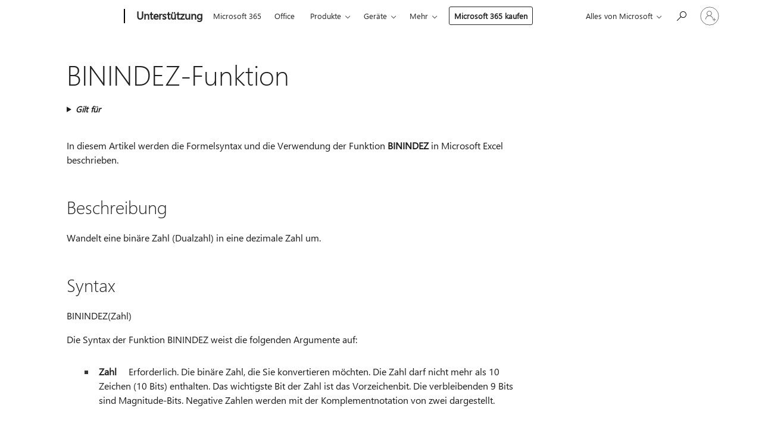

--- FILE ---
content_type: text/html; charset=utf-8
request_url: https://login.microsoftonline.com/common/oauth2/v2.0/authorize?client_id=ee272b19-4411-433f-8f28-5c13cb6fd407&redirect_uri=https%3A%2F%2Fsupport.microsoft.com%2Fsignin-oidc&response_type=code%20id_token&scope=openid%20profile%20offline_access&response_mode=form_post&nonce=639050025409815798.ZWE3YmRhYWUtYmFjZi00YTAzLWI3OWUtZDY2MGFiNTRhNGU0MDhlYzIyZjEtYjU1Yi00YzczLTliZTItZTY2OWUwOWViYTkz&prompt=none&nopa=2&state=CfDJ8MF9taR5d3RHoynoKQkxN0CLH1z-_VQ0yxmC7nz-tzP9MdJRxvLdu7bcAbb1Z73e5n9xHjB-Q2TFTZVldcLSN9SkucLjpwHYx9LmtDo9WND4GhUhiypGS8PsZllIhOLEWMjKLHsv_8agcbxPNLlNt4PiRIfaTLlIiA8yYRRk8lz9SaHRNsjaID9M5kQyLPs7P6X0n_6nBOi6LvaXJMP8AVvfS-ni9FB2kEHc-aLVfKVsgoO01CAEHgYxB0AHgrUoqwg7JcgXY9piQV5RMl9_UlcOvVNA-qR3FyPmNUmBmcHZcrcsJFkfgPrJzuhWiXHXQtMg8I_UwdU67LDa9OrRHPsRMNB91alH03JO4Hfntmlv&x-client-SKU=ID_NET8_0&x-client-ver=8.12.1.0&sso_reload=true
body_size: 10009
content:


<!-- Copyright (C) Microsoft Corporation. All rights reserved. -->
<!DOCTYPE html>
<html>
<head>
    <title>Redirecting</title>
    <meta http-equiv="Content-Type" content="text/html; charset=UTF-8">
    <meta http-equiv="X-UA-Compatible" content="IE=edge">
    <meta name="viewport" content="width=device-width, initial-scale=1.0, maximum-scale=2.0, user-scalable=yes">
    <meta http-equiv="Pragma" content="no-cache">
    <meta http-equiv="Expires" content="-1">
    <meta name="PageID" content="FetchSessions" />
    <meta name="SiteID" content="" />
    <meta name="ReqLC" content="1033" />
    <meta name="LocLC" content="en-US" />

    
<meta name="robots" content="none" />

<script type="text/javascript" nonce='621xOj2VlMB6Vq-a5kKydw'>//<![CDATA[
$Config={"urlGetCredentialType":"https://login.microsoftonline.com/common/GetCredentialType?mkt=en-US","urlGoToAADError":"https://login.live.com/oauth20_authorize.srf?client_id=ee272b19-4411-433f-8f28-5c13cb6fd407\u0026scope=openid+profile+offline_access\u0026redirect_uri=https%3a%2f%2fsupport.microsoft.com%2fsignin-oidc\u0026response_type=code+id_token\u0026state=[base64]\u0026response_mode=form_post\u0026nonce=639050025409815798.ZWE3YmRhYWUtYmFjZi00YTAzLWI3OWUtZDY2MGFiNTRhNGU0MDhlYzIyZjEtYjU1Yi00YzczLTliZTItZTY2OWUwOWViYTkz\u0026prompt=none\u0026x-client-SKU=ID_NET8_0\u0026x-client-Ver=8.12.1.0\u0026uaid=649a9805bbb34eb4a7a4cb659bf0b64e\u0026msproxy=1\u0026issuer=mso\u0026tenant=common\u0026ui_locales=en-US\u0026epctrc=L1UqlVJ6fX9n8u602Ir%2fKMXJVh2lQvqtCfHdUaSm9T4%3d7%3a1%3aCANARY%3aDFeCo%2bm3mUIPkfoqpW%2bRqjVSsQw7Y16pZHgx9z4vf%2fM%3d\u0026epct=[base64]\u0026jshs=0\u0026nopa=2","urlAppError":"https://support.microsoft.com/signin-oidc","oAppRedirectErrorPostParams":{"error":"interaction_required","error_description":"Session information is not sufficient for single-sign-on.","state":"[base64]"},"iMaxStackForKnockoutAsyncComponents":10000,"fShowButtons":true,"urlCdn":"https://aadcdn.msauth.net/shared/1.0/","urlDefaultFavicon":"https://aadcdn.msauth.net/shared/1.0/content/images/favicon_a_eupayfgghqiai7k9sol6lg2.ico","urlPost":"/common/login","iPawnIcon":0,"sPOST_Username":"","fEnableNumberMatching":true,"sFT":"[base64]","sFTName":"flowToken","sCtx":"[base64]","fEnableOneDSClientTelemetry":true,"dynamicTenantBranding":null,"staticTenantBranding":null,"oAppCobranding":{},"iBackgroundImage":4,"arrSessions":[],"urlMsaStaticMeControl":"https://login.live.com/Me.htm?v=3","fApplicationInsightsEnabled":false,"iApplicationInsightsEnabledPercentage":0,"urlSetDebugMode":"https://login.microsoftonline.com/common/debugmode","fEnableCssAnimation":true,"fDisableAnimationIfAnimationEndUnsupported":true,"fSsoFeasible":true,"fAllowGrayOutLightBox":true,"fProvideV2SsoImprovements":true,"fUseMsaSessionState":true,"fIsRemoteNGCSupported":true,"urlLogin":"https://login.microsoftonline.com/common/reprocess?ctx=[base64]","urlDssoStatus":"https://login.microsoftonline.com/common/instrumentation/dssostatus","iSessionPullType":3,"fUseSameSite":true,"iAllowedIdentities":2,"isGlobalTenant":true,"uiflavor":1001,"fShouldPlatformKeyBeSuppressed":true,"fLoadStringCustomizationPromises":true,"fUseAlternateTextForSwitchToCredPickerLink":true,"fOfflineAccountVisible":false,"fEnableUserStateFix":true,"fShowAccessPassPeek":true,"fUpdateSessionPollingLogic":true,"fEnableShowPickerCredObservable":true,"fFetchSessionsSkipDsso":true,"fIsCiamUserFlowUxNewLogicEnabled":true,"fUseNonMicrosoftDefaultBrandingForCiam":true,"sCompanyDisplayName":"Microsoft Services","fRemoveCustomCss":true,"fFixUICrashForApiRequestHandler":true,"fShowUpdatedKoreanPrivacyFooter":true,"fUsePostCssHotfix":true,"fFixUserFlowBranding":true,"fEnablePasskeyNullFix":true,"fEnableRefreshCookiesFix":true,"fEnableWebNativeBridgeInterstitialUx":true,"fEnableWindowParentingFix":true,"fEnableNativeBridgeErrors":true,"urlAcmaServerPath":"https://login.microsoftonline.com","sTenantId":"common","sMkt":"en-US","fIsDesktop":true,"fUpdateConfigInit":true,"fLogDisallowedCssProperties":true,"fDisallowExternalFonts":true,"scid":1013,"hpgact":1800,"hpgid":7,"apiCanary":"[base64]","canary":"L1UqlVJ6fX9n8u602Ir/KMXJVh2lQvqtCfHdUaSm9T4=7:1:CANARY:DFeCo+m3mUIPkfoqpW+RqjVSsQw7Y16pZHgx9z4vf/M=","sCanaryTokenName":"canary","fSkipRenderingNewCanaryToken":false,"fEnableNewCsrfProtection":true,"correlationId":"649a9805-bbb3-4eb4-a7a4-cb659bf0b64e","sessionId":"d2b095a1-ba17-458c-8334-4b14ffe11300","sRingId":"R3","locale":{"mkt":"en-US","lcid":1033},"slMaxRetry":2,"slReportFailure":true,"strings":{"desktopsso":{"authenticatingmessage":"Trying to sign you in"}},"enums":{"ClientMetricsModes":{"None":0,"SubmitOnPost":1,"SubmitOnRedirect":2,"InstrumentPlt":4}},"urls":{"instr":{"pageload":"https://login.microsoftonline.com/common/instrumentation/reportpageload","dssostatus":"https://login.microsoftonline.com/common/instrumentation/dssostatus"}},"browser":{"ltr":1,"Chrome":1,"_Mac":1,"_M131":1,"_D0":1,"Full":1,"RE_WebKit":1,"b":{"name":"Chrome","major":131,"minor":0},"os":{"name":"OSX","version":"10.15.7"},"V":"131.0"},"watson":{"url":"/common/handlers/watson","bundle":"https://aadcdn.msauth.net/ests/2.1/content/cdnbundles/watson.min_q5ptmu8aniymd4ftuqdkda2.js","sbundle":"https://aadcdn.msauth.net/ests/2.1/content/cdnbundles/watsonsupportwithjquery.3.5.min_dc940oomzau4rsu8qesnvg2.js","fbundle":"https://aadcdn.msauth.net/ests/2.1/content/cdnbundles/frameworksupport.min_oadrnc13magb009k4d20lg2.js","resetErrorPeriod":5,"maxCorsErrors":-1,"maxInjectErrors":5,"maxErrors":10,"maxTotalErrors":3,"expSrcs":["https://login.microsoftonline.com","https://aadcdn.msauth.net/","https://aadcdn.msftauth.net/",".login.microsoftonline.com"],"envErrorRedirect":true,"envErrorUrl":"/common/handlers/enverror"},"loader":{"cdnRoots":["https://aadcdn.msauth.net/","https://aadcdn.msftauth.net/"],"logByThrowing":true},"serverDetails":{"slc":"ProdSlices","dc":"WUS3","ri":"PH1XXXX","ver":{"v":[2,1,23228,8]},"rt":"2026-01-26T05:35:42","et":18},"clientEvents":{"enabled":true,"telemetryEnabled":true,"useOneDSEventApi":true,"flush":60000,"autoPost":true,"autoPostDelay":1000,"minEvents":1,"maxEvents":1,"pltDelay":500,"appInsightsConfig":{"instrumentationKey":"69adc3c768bd4dc08c19416121249fcc-66f1668a-797b-4249-95e3-6c6651768c28-7293","webAnalyticsConfiguration":{"autoCapture":{"jsError":true}}},"defaultEventName":"IDUX_ESTSClientTelemetryEvent_WebWatson","serviceID":3,"endpointUrl":""},"fApplyAsciiRegexOnInput":true,"country":"US","fBreakBrandingSigninString":true,"bsso":{"states":{"START":"start","INPROGRESS":"in-progress","END":"end","END_SSO":"end-sso","END_USERS":"end-users"},"nonce":"AwABEgEAAAADAOz_BQD0_2inFBlHank7GVEpghhl-DdEx6fu8DvV5QRf52OPD06XSA6nCkE0CJgXIRcGh2vAuuVJ1hF9ooh41JUmMzjCGa4gAA","overallTimeoutMs":4000,"telemetry":{"type":"ChromeSsoTelemetry","nonce":"AwABDwEAAAADAOz_BQD0_9zrtkkWfkyAxwbc7R1nUD3RqfTyY7Ia4rW6UfILvpuZs-DIcZkSzH2rrJmZ9HtSw3R-cZ4V1EB6bIYETWnXXkbrgUdbj9AG6ljBTiceh3F5IAA","reportStates":[]},"redirectEndStates":["end"],"cookieNames":{"aadSso":"AADSSO","winSso":"ESTSSSO","ssoTiles":"ESTSSSOTILES","ssoPulled":"SSOCOOKIEPULLED","userList":"ESTSUSERLIST"},"type":"chrome","reason":"Pull suppressed because it was already attempted and the current URL was reloaded."},"urlNoCookies":"https://login.microsoftonline.com/cookiesdisabled","fTrimChromeBssoUrl":true,"inlineMode":5,"fShowCopyDebugDetailsLink":true,"fTenantBrandingCdnAddEventHandlers":true,"fAddTryCatchForIFrameRedirects":true};
//]]></script> 
<script type="text/javascript" nonce='621xOj2VlMB6Vq-a5kKydw'>//<![CDATA[
!function(){var e=window,r=e.$Debug=e.$Debug||{},t=e.$Config||{};if(!r.appendLog){var n=[],o=0;r.appendLog=function(e){var r=t.maxDebugLog||25,i=(new Date).toUTCString()+":"+e;n.push(o+":"+i),n.length>r&&n.shift(),o++},r.getLogs=function(){return n}}}(),function(){function e(e,r){function t(i){var a=e[i];if(i<n-1){return void(o.r[a]?t(i+1):o.when(a,function(){t(i+1)}))}r(a)}var n=e.length;t(0)}function r(e,r,i){function a(){var e=!!s.method,o=e?s.method:i[0],a=s.extraArgs||[],u=n.$WebWatson;try{
var c=t(i,!e);if(a&&a.length>0){for(var d=a.length,l=0;l<d;l++){c.push(a[l])}}o.apply(r,c)}catch(e){return void(u&&u.submitFromException&&u.submitFromException(e))}}var s=o.r&&o.r[e];return r=r||this,s&&(s.skipTimeout?a():n.setTimeout(a,0)),s}function t(e,r){return Array.prototype.slice.call(e,r?1:0)}var n=window;n.$Do||(n.$Do={"q":[],"r":[],"removeItems":[],"lock":0,"o":[]});var o=n.$Do;o.when=function(t,n){function i(e){r(e,a,s)||o.q.push({"id":e,"c":a,"a":s})}var a=0,s=[],u=1;"function"==typeof n||(a=n,
u=2);for(var c=u;c<arguments.length;c++){s.push(arguments[c])}t instanceof Array?e(t,i):i(t)},o.register=function(e,t,n){if(!o.r[e]){o.o.push(e);var i={};if(t&&(i.method=t),n&&(i.skipTimeout=n),arguments&&arguments.length>3){i.extraArgs=[];for(var a=3;a<arguments.length;a++){i.extraArgs.push(arguments[a])}}o.r[e]=i,o.lock++;try{for(var s=0;s<o.q.length;s++){var u=o.q[s];u.id==e&&r(e,u.c,u.a)&&o.removeItems.push(u)}}catch(e){throw e}finally{if(0===--o.lock){for(var c=0;c<o.removeItems.length;c++){
for(var d=o.removeItems[c],l=0;l<o.q.length;l++){if(o.q[l]===d){o.q.splice(l,1);break}}}o.removeItems=[]}}}},o.unregister=function(e){o.r[e]&&delete o.r[e]}}(),function(e,r){function t(){if(!a){if(!r.body){return void setTimeout(t)}a=!0,e.$Do.register("doc.ready",0,!0)}}function n(){if(!s){if(!r.body){return void setTimeout(n)}t(),s=!0,e.$Do.register("doc.load",0,!0),i()}}function o(e){(r.addEventListener||"load"===e.type||"complete"===r.readyState)&&t()}function i(){
r.addEventListener?(r.removeEventListener("DOMContentLoaded",o,!1),e.removeEventListener("load",n,!1)):r.attachEvent&&(r.detachEvent("onreadystatechange",o),e.detachEvent("onload",n))}var a=!1,s=!1;if("complete"===r.readyState){return void setTimeout(n)}!function(){r.addEventListener?(r.addEventListener("DOMContentLoaded",o,!1),e.addEventListener("load",n,!1)):r.attachEvent&&(r.attachEvent("onreadystatechange",o),e.attachEvent("onload",n))}()}(window,document),function(){function e(){
return f.$Config||f.ServerData||{}}function r(e,r){var t=f.$Debug;t&&t.appendLog&&(r&&(e+=" '"+(r.src||r.href||"")+"'",e+=", id:"+(r.id||""),e+=", async:"+(r.async||""),e+=", defer:"+(r.defer||"")),t.appendLog(e))}function t(){var e=f.$B;if(void 0===d){if(e){d=e.IE}else{var r=f.navigator.userAgent;d=-1!==r.indexOf("MSIE ")||-1!==r.indexOf("Trident/")}}return d}function n(){var e=f.$B;if(void 0===l){if(e){l=e.RE_Edge}else{var r=f.navigator.userAgent;l=-1!==r.indexOf("Edge")}}return l}function o(e){
var r=e.indexOf("?"),t=r>-1?r:e.length,n=e.lastIndexOf(".",t);return e.substring(n,n+v.length).toLowerCase()===v}function i(){var r=e();return(r.loader||{}).slReportFailure||r.slReportFailure||!1}function a(){return(e().loader||{}).redirectToErrorPageOnLoadFailure||!1}function s(){return(e().loader||{}).logByThrowing||!1}function u(e){if(!t()&&!n()){return!1}var r=e.src||e.href||"";if(!r){return!0}if(o(r)){var i,a,s;try{i=e.sheet,a=i&&i.cssRules,s=!1}catch(e){s=!0}if(i&&!a&&s){return!0}
if(i&&a&&0===a.length){return!0}}return!1}function c(){function t(e){g.getElementsByTagName("head")[0].appendChild(e)}function n(e,r,t,n){var u=null;return u=o(e)?i(e):"script"===n.toLowerCase()?a(e):s(e,n),r&&(u.id=r),"function"==typeof u.setAttribute&&(u.setAttribute("crossorigin","anonymous"),t&&"string"==typeof t&&u.setAttribute("integrity",t)),u}function i(e){var r=g.createElement("link");return r.rel="stylesheet",r.type="text/css",r.href=e,r}function a(e){
var r=g.createElement("script"),t=g.querySelector("script[nonce]");if(r.type="text/javascript",r.src=e,r.defer=!1,r.async=!1,t){var n=t.nonce||t.getAttribute("nonce");r.setAttribute("nonce",n)}return r}function s(e,r){var t=g.createElement(r);return t.src=e,t}function d(e,r){if(e&&e.length>0&&r){for(var t=0;t<e.length;t++){if(-1!==r.indexOf(e[t])){return!0}}}return!1}function l(r){if(e().fTenantBrandingCdnAddEventHandlers){var t=d(E,r)?E:b;if(!(t&&t.length>1)){return r}for(var n=0;n<t.length;n++){
if(-1!==r.indexOf(t[n])){var o=t[n+1<t.length?n+1:0],i=r.substring(t[n].length);return"https://"!==t[n].substring(0,"https://".length)&&(o="https://"+o,i=i.substring("https://".length)),o+i}}return r}if(!(b&&b.length>1)){return r}for(var a=0;a<b.length;a++){if(0===r.indexOf(b[a])){return b[a+1<b.length?a+1:0]+r.substring(b[a].length)}}return r}function f(e,t,n,o){if(r("[$Loader]: "+(L.failMessage||"Failed"),o),w[e].retry<y){return w[e].retry++,h(e,t,n),void c._ReportFailure(w[e].retry,w[e].srcPath)}n&&n()}
function v(e,t,n,o){if(u(o)){return f(e,t,n,o)}r("[$Loader]: "+(L.successMessage||"Loaded"),o),h(e+1,t,n);var i=w[e].onSuccess;"function"==typeof i&&i(w[e].srcPath)}function h(e,o,i){if(e<w.length){var a=w[e];if(!a||!a.srcPath){return void h(e+1,o,i)}a.retry>0&&(a.srcPath=l(a.srcPath),a.origId||(a.origId=a.id),a.id=a.origId+"_Retry_"+a.retry);var s=n(a.srcPath,a.id,a.integrity,a.tagName);s.onload=function(){v(e,o,i,s)},s.onerror=function(){f(e,o,i,s)},s.onreadystatechange=function(){
"loaded"===s.readyState?setTimeout(function(){v(e,o,i,s)},500):"complete"===s.readyState&&v(e,o,i,s)},t(s),r("[$Loader]: Loading '"+(a.srcPath||"")+"', id:"+(a.id||""))}else{o&&o()}}var p=e(),y=p.slMaxRetry||2,m=p.loader||{},b=m.cdnRoots||[],E=m.tenantBrandingCdnRoots||[],L=this,w=[];L.retryOnError=!0,L.successMessage="Loaded",L.failMessage="Error",L.Add=function(e,r,t,n,o,i){e&&w.push({"srcPath":e,"id":r,"retry":n||0,"integrity":t,"tagName":o||"script","onSuccess":i})},L.AddForReload=function(e,r){
var t=e.src||e.href||"";L.Add(t,"AddForReload",e.integrity,1,e.tagName,r)},L.AddIf=function(e,r,t){e&&L.Add(r,t)},L.Load=function(e,r){h(0,e,r)}}var d,l,f=window,g=f.document,v=".css";c.On=function(e,r,t){if(!e){throw"The target element must be provided and cannot be null."}r?c.OnError(e,t):c.OnSuccess(e,t)},c.OnSuccess=function(e,t){if(!e){throw"The target element must be provided and cannot be null."}if(u(e)){return c.OnError(e,t)}var n=e.src||e.href||"",o=i(),s=a();r("[$Loader]: Loaded",e);var d=new c
;d.failMessage="Reload Failed",d.successMessage="Reload Success",d.Load(null,function(){if(o){throw"Unexpected state. ResourceLoader.Load() failed despite initial load success. ['"+n+"']"}s&&(document.location.href="/error.aspx?err=504")})},c.OnError=function(e,t){var n=e.src||e.href||"",o=i(),s=a();if(!e){throw"The target element must be provided and cannot be null."}r("[$Loader]: Failed",e);var u=new c;u.failMessage="Reload Failed",u.successMessage="Reload Success",u.AddForReload(e,t),
u.Load(null,function(){if(o){throw"Failed to load external resource ['"+n+"']"}s&&(document.location.href="/error.aspx?err=504")}),c._ReportFailure(0,n)},c._ReportFailure=function(e,r){if(s()&&!t()){throw"[Retry "+e+"] Failed to load external resource ['"+r+"'], reloading from fallback CDN endpoint"}},f.$Loader=c}(),function(){function e(){if(!E){var e=new h.$Loader;e.AddIf(!h.jQuery,y.sbundle,"WebWatson_DemandSupport"),y.sbundle=null,delete y.sbundle,e.AddIf(!h.$Api,y.fbundle,"WebWatson_DemandFramework"),
y.fbundle=null,delete y.fbundle,e.Add(y.bundle,"WebWatson_DemandLoaded"),e.Load(r,t),E=!0}}function r(){if(h.$WebWatson){if(h.$WebWatson.isProxy){return void t()}m.when("$WebWatson.full",function(){for(;b.length>0;){var e=b.shift();e&&h.$WebWatson[e.cmdName].apply(h.$WebWatson,e.args)}})}}function t(){if(!h.$WebWatson||h.$WebWatson.isProxy){if(!L&&JSON){try{var e=new XMLHttpRequest;e.open("POST",y.url),e.setRequestHeader("Accept","application/json"),
e.setRequestHeader("Content-Type","application/json; charset=UTF-8"),e.setRequestHeader("canary",p.apiCanary),e.setRequestHeader("client-request-id",p.correlationId),e.setRequestHeader("hpgid",p.hpgid||0),e.setRequestHeader("hpgact",p.hpgact||0);for(var r=-1,t=0;t<b.length;t++){if("submit"===b[t].cmdName){r=t;break}}var o=b[r]?b[r].args||[]:[],i={"sr":y.sr,"ec":"Failed to load external resource [Core Watson files]","wec":55,"idx":1,"pn":p.pgid||"","sc":p.scid||0,"hpg":p.hpgid||0,
"msg":"Failed to load external resource [Core Watson files]","url":o[1]||"","ln":0,"ad":0,"an":!1,"cs":"","sd":p.serverDetails,"ls":null,"diag":v(y)};e.send(JSON.stringify(i))}catch(e){}L=!0}y.loadErrorUrl&&window.location.assign(y.loadErrorUrl)}n()}function n(){b=[],h.$WebWatson=null}function o(r){return function(){var t=arguments;b.push({"cmdName":r,"args":t}),e()}}function i(){var e=["foundException","resetException","submit"],r=this;r.isProxy=!0;for(var t=e.length,n=0;n<t;n++){var i=e[n];i&&(r[i]=o(i))}
}function a(e,r,t,n,o,i,a){var s=h.event;return i||(i=l(o||s,a?a+2:2)),h.$Debug&&h.$Debug.appendLog&&h.$Debug.appendLog("[WebWatson]:"+(e||"")+" in "+(r||"")+" @ "+(t||"??")),$.submit(e,r,t,n,o||s,i,a)}function s(e,r){return{"signature":e,"args":r,"toString":function(){return this.signature}}}function u(e){for(var r=[],t=e.split("\n"),n=0;n<t.length;n++){r.push(s(t[n],[]))}return r}function c(e){for(var r=[],t=e.split("\n"),n=0;n<t.length;n++){var o=s(t[n],[]);t[n+1]&&(o.signature+="@"+t[n+1],n++),r.push(o)
}return r}function d(e){if(!e){return null}try{if(e.stack){return u(e.stack)}if(e.error){if(e.error.stack){return u(e.error.stack)}}else if(window.opera&&e.message){return c(e.message)}}catch(e){}return null}function l(e,r){var t=[];try{for(var n=arguments.callee;r>0;){n=n?n.caller:n,r--}for(var o=0;n&&o<w;){var i="InvalidMethod()";try{i=n.toString()}catch(e){}var a=[],u=n.args||n.arguments;if(u){for(var c=0;c<u.length;c++){a[c]=u[c]}}t.push(s(i,a)),n=n.caller,o++}}catch(e){t.push(s(e.toString(),[]))}
var l=d(e);return l&&(t.push(s("--- Error Event Stack -----------------",[])),t=t.concat(l)),t}function f(e){if(e){try{var r=/function (.{1,})\(/,t=r.exec(e.constructor.toString());return t&&t.length>1?t[1]:""}catch(e){}}return""}function g(e){if(e){try{if("string"!=typeof e&&JSON&&JSON.stringify){var r=f(e),t=JSON.stringify(e);return t&&"{}"!==t||(e.error&&(e=e.error,r=f(e)),(t=JSON.stringify(e))&&"{}"!==t||(t=e.toString())),r+":"+t}}catch(e){}}return""+(e||"")}function v(e){var r=[];try{
if(jQuery?(r.push("jQuery v:"+jQuery().jquery),jQuery.easing?r.push("jQuery.easing:"+JSON.stringify(jQuery.easing)):r.push("jQuery.easing is not defined")):r.push("jQuery is not defined"),e&&e.expectedVersion&&r.push("Expected jQuery v:"+e.expectedVersion),m){var t,n="";for(t=0;t<m.o.length;t++){n+=m.o[t]+";"}for(r.push("$Do.o["+n+"]"),n="",t=0;t<m.q.length;t++){n+=m.q[t].id+";"}r.push("$Do.q["+n+"]")}if(h.$Debug&&h.$Debug.getLogs){var o=h.$Debug.getLogs();o&&o.length>0&&(r=r.concat(o))}if(b){
for(var i=0;i<b.length;i++){var a=b[i];if(a&&"submit"===a.cmdName){try{if(JSON&&JSON.stringify){var s=JSON.stringify(a);s&&r.push(s)}}catch(e){r.push(g(e))}}}}}catch(e){r.push(g(e))}return r}var h=window,p=h.$Config||{},y=p.watson,m=h.$Do;if(!h.$WebWatson&&y){var b=[],E=!1,L=!1,w=10,$=h.$WebWatson=new i;$.CB={},$._orgErrorHandler=h.onerror,h.onerror=a,$.errorHooked=!0,m.when("jQuery.version",function(e){y.expectedVersion=e}),m.register("$WebWatson")}}(),function(){function e(e,r){
for(var t=r.split("."),n=t.length,o=0;o<n&&null!==e&&void 0!==e;){e=e[t[o++]]}return e}function r(r){var t=null;return null===u&&(u=e(i,"Constants")),null!==u&&r&&(t=e(u,r)),null===t||void 0===t?"":t.toString()}function t(t){var n=null;return null===a&&(a=e(i,"$Config.strings")),null!==a&&t&&(n=e(a,t.toLowerCase())),null!==n&&void 0!==n||(n=r(t)),null===n||void 0===n?"":n.toString()}function n(e,r){var n=null;return e&&r&&r[e]&&(n=t("errors."+r[e])),n||(n=t("errors."+e)),n||(n=t("errors."+c)),n||(n=t(c)),n}
function o(t){var n=null;return null===s&&(s=e(i,"$Config.urls")),null!==s&&t&&(n=e(s,t.toLowerCase())),null!==n&&void 0!==n||(n=r(t)),null===n||void 0===n?"":n.toString()}var i=window,a=null,s=null,u=null,c="GENERIC_ERROR";i.GetString=t,i.GetErrorString=n,i.GetUrl=o}(),function(){var e=window,r=e.$Config||{};e.$B=r.browser||{}}(),function(){function e(e,r,t){e&&e.addEventListener?e.addEventListener(r,t):e&&e.attachEvent&&e.attachEvent("on"+r,t)}function r(r,t){e(document.getElementById(r),"click",t)}
function t(r,t){var n=document.getElementsByName(r);n&&n.length>0&&e(n[0],"click",t)}var n=window;n.AddListener=e,n.ClickEventListenerById=r,n.ClickEventListenerByName=t}();
//]]></script> 
<script type="text/javascript" nonce='621xOj2VlMB6Vq-a5kKydw'>//<![CDATA[
!function(t,e){!function(){var n=e.getElementsByTagName("head")[0];n&&n.addEventListener&&(n.addEventListener("error",function(e){null!==e.target&&"cdn"===e.target.getAttribute("data-loader")&&t.$Loader.OnError(e.target)},!0),n.addEventListener("load",function(e){null!==e.target&&"cdn"===e.target.getAttribute("data-loader")&&t.$Loader.OnSuccess(e.target)},!0))}()}(window,document);
//]]></script>
    <script type="text/javascript" nonce='621xOj2VlMB6Vq-a5kKydw'>
        ServerData = $Config;
    </script>

    <script data-loader="cdn" crossorigin="anonymous" src="https://aadcdn.msauth.net/shared/1.0/content/js/FetchSessions_Core_Zrgqf3NDZY6QoRSGjvZAAQ2.js" integrity='sha384-ZiCm7FNkvHCzGABuQsNqI+NbQpuukT8O8DH+5NRo+GBSrdhUPzoMJLcFvVj8ky+R' nonce='621xOj2VlMB6Vq-a5kKydw'></script>

</head>
<body data-bind="defineGlobals: ServerData" style="display: none">
</body>
</html>